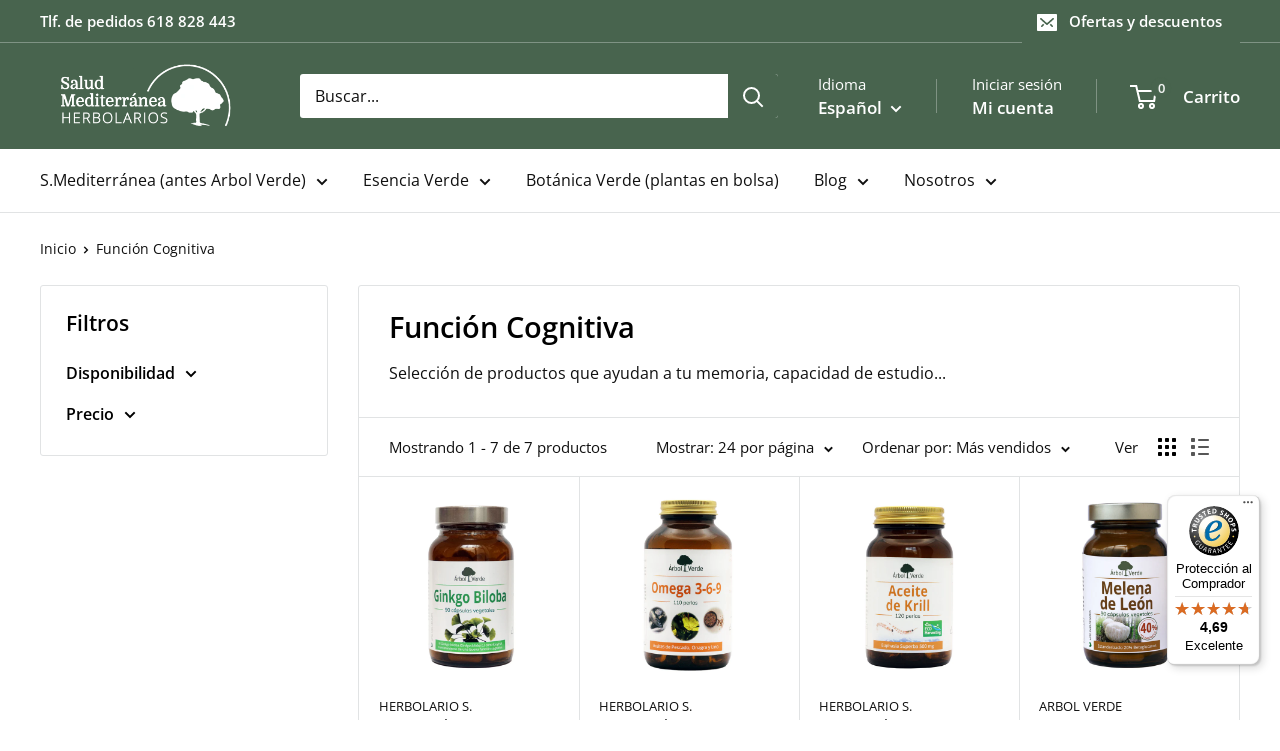

--- FILE ---
content_type: text/javascript
request_url: https://widgets.trustedshops.com/js/X532E493DD372FDB201C2C09067AA973B.js
body_size: 1403
content:
((e,t)=>{const a={shopInfo:{tsId:"X532E493DD372FDB201C2C09067AA973B",name:"Salud Mediterránea Herbolarios",url:"saludmediterranea.com",language:"es",targetMarket:"ESP",ratingVariant:"WIDGET",eTrustedIds:{accountId:"acc-f3f3f9c8-374c-41d0-8150-540e0aa738ba",channelId:"chl-ddfc2756-bac8-4bc4-9880-e13b4cb2ff14"},buyerProtection:{certificateType:"CLASSIC",certificateState:"PRODUCTION",mainProtectionCurrency:"EUR",classicProtectionAmount:2500,maxProtectionDuration:30,firstCertified:"2021-07-02 13:47:31"},reviewSystem:{rating:{averageRating:4.69,averageRatingCount:139,overallRatingCount:2125,distribution:{oneStar:3,twoStars:0,threeStars:3,fourStars:25,fiveStars:108}},reviews:[{buyerFirstName:"Maria Luisa",buyerlastName:"C.",average:4,buyerStatement:"Rapidez en entrega de pedidos \n\nMás productos venta online",rawChangeDate:"2026-01-17T05:18:44.000Z",changeDate:"17/1/2026",transactionDate:"8/1/2026"},{buyerFirstName:"Ingrid",buyerlastName:"H.",average:5,buyerStatement:"todo perfecto. Gracias",rawChangeDate:"2026-01-16T08:01:31.000Z",changeDate:"16/1/2026",transactionDate:"9/1/2026"},{buyerFirstName:"Manuela",buyerlastName:"B.",average:5,buyerStatement:"Por la calidad de los productos",rawChangeDate:"2026-01-15T17:49:34.000Z",changeDate:"15/1/2026",transactionDate:"8/1/2026"}]},features:["GUARANTEE_RECOG_CLASSIC_INTEGRATION","PRODUCT_REVIEWS","REVIEWS_AUTO_COLLECTION","INDIVIDUAL_REVIEW_FORM","DISABLE_REVIEWREQUEST_SENDING","MARS_EVENTS","MARS_REVIEWS","MARS_QUESTIONNAIRE","MARS_PUBLIC_QUESTIONNAIRE"],consentManagementType:"OFF",urls:{profileUrl:"https://www.trstd.com/es-es/reviews/saludmediterranea-com",profileUrlLegalSection:"https://www.trstd.com/es-es/reviews/saludmediterranea-com#legal-info",reviewLegalUrl:"https://help.etrusted.com/hc/es/articles/23970864566162"},contractStartDate:"2021-06-22 00:00:00",shopkeeper:{name:"Herbolarios Madrid SL",street:"Paseo Santa Maria de la Cabeza 3",country:"ES",city:"Madrid",zip:"28045"},displayVariant:"full",variant:"full",twoLetterCountryCode:"ES"},"process.env":{STAGE:"prod"},externalConfig:{trustbadgeScriptUrl:"https://widgets.trustedshops.com/assets/trustbadge.js",cdnDomain:"widgets.trustedshops.com"},elementIdSuffix:"-98e3dadd90eb493088abdc5597a70810",buildTimestamp:"2026-01-18T05:47:03.340Z",buildStage:"prod"},r=a=>{const{trustbadgeScriptUrl:r}=a.externalConfig;let s=t.querySelector(`script[src="${r}"]`);s&&t.body.removeChild(s),s=t.createElement("script"),s.src=r,s.charset="utf-8",s.setAttribute("data-type","trustbadge-business-logic"),s.onerror=()=>{throw new Error(`The Trustbadge script could not be loaded from ${r}. Have you maybe selected an invalid TSID?`)},s.onload=()=>{e.trustbadge?.load(a)},t.body.appendChild(s)};"complete"===t.readyState?r(a):e.addEventListener("load",(()=>{r(a)}))})(window,document);

--- FILE ---
content_type: text/javascript
request_url: https://saludmediterranea.com/cdn/shop/t/26/assets/custom.js?v=102476495355921946141755480131
body_size: -589
content:
//# sourceMappingURL=/cdn/shop/t/26/assets/custom.js.map?v=102476495355921946141755480131
